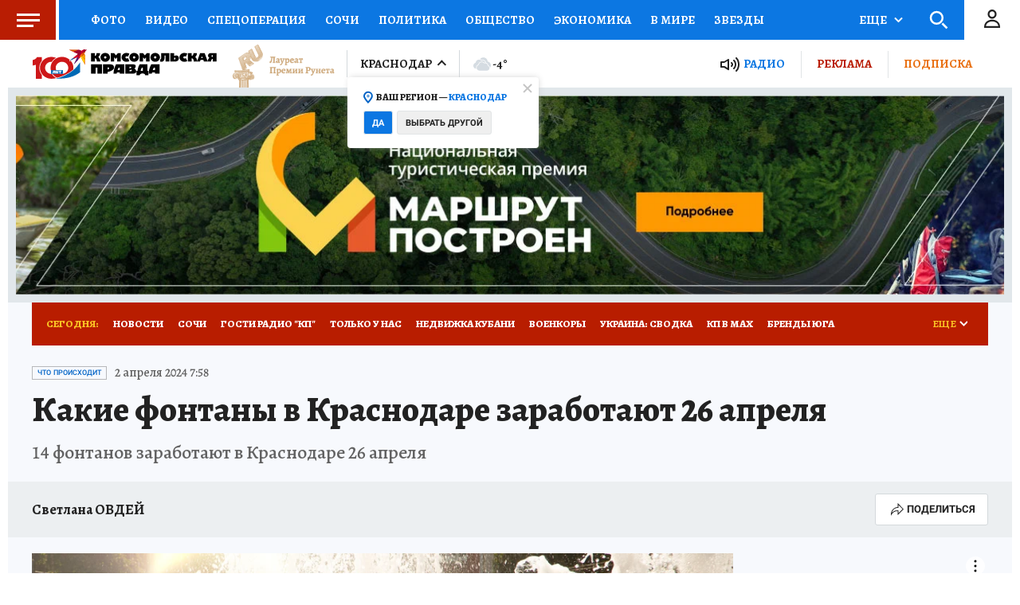

--- FILE ---
content_type: text/html
request_url: https://tns-counter.ru/nc01a**R%3Eundefined*kp_ru/ru/UTF-8/tmsec=kp_ru/75993625***
body_size: -72
content:
DB4B770869779A8EX1769446030:DB4B770869779A8EX1769446030

--- FILE ---
content_type: text/html; charset=UTF-8
request_url: https://tech.punchmedia.ru/sync/?pn=_pm_&pu=vonplw9pk186o6hmgw3w6wpvsfuc3cj564w&pt=30
body_size: 427
content:
{"pmg":{"pu":"asAzkOZV2ZoK"},"_pm_":{"pu":"vonplw9pk186o6hmgw3w6wpvsfuc3cj564w"}}

--- FILE ---
content_type: text/xml; charset=utf-8
request_url: https://e1.skwstat.ru/nexus/vast?cid=2765&atype=1&lnkd=https%3A%2F%2Fwww.kuban.kp.ru%2Fdaily%2F27587%2F4913067%2F&lnksd=https%3A%2F%2Fwww.kuban.kp.ru&pu=eyJwbWciOnsicHUiOiJhc0F6a09aVjJab0sifSwiX3BtXyI6eyJwdSI6InZvbnBsdzlwazE4Nm82aG1ndzN3NndwdnNmdWMzY2o1NjR3In19&pusr=vonplw9pk186o6hmgw3w6wpvsfuc3cj564w&w=750&h=423&pldt=-10800&cache_buster=1769446035819
body_size: 1240
content:
<?xml version="1.0" encoding="utf-8"?><VAST version="2.0" xmlns:xsi="http://www.w3.org/2001/XMLSchema-instance"><Ad wl='www.kuban.kp.ru'><Wrapper><VASTAdTagURI><![CDATA[https://yandex.ru/ads/adfox/699894/getCode?pp=g&ps=fyzm&p2=hiuy&puid10=2765&puid11=4453&puid12=1&puid13=152554617153090&puid14=vonplw9pk186o6hmgw3w6wpvsfuc3cj564w&pusr=vonplw9pk186o6hmgw3w6wpvsfuc3cj564w&pldt=-10800&d=2&puid1=https%253A%252F%252Fwww.kuban.kp.ru%252Fdaily%252F27587%252F4913067%252F&puid2=https%253A%252F%252Fwww.kuban.kp.ru&puid3=eyJwbWciOnsicHUiOiJhc0F6a09aVjJab0sifSwiX3BtXyI6eyJwdSI6InZvbnBsdzlwazE4Nm82aG1ndzN3NndwdnNmdWMzY2o1NjR3In19&puid5=www.kuban.kp.ru&er=1&puid6=750&puid7=423&puid8=%7Bkwpara%7D&puid9=2765]]></VASTAdTagURI><Impression><![CDATA[https://px.punchmedia.ru/raw/?cid=2765&blid=4453&atype=1&rnd=152554617153090&dl=https%3A%2F%2Fwww.kuban.kp.ru%2Fdaily%2F27587%2F4913067%2F&dc=none&pusr=vonplw9pk186o6hmgw3w6wpvsfuc3cj564w&pbanid=0&pcamid=0&psecid=0&evt=100]]></Impression><Creatives><Creative><Linear><Duration>00:00:20</Duration><TrackingEvents><Tracking event="creativeView"/><Tracking event="start"><![CDATA[https://px.punchmedia.ru/raw/?cid=2765&blid=4453&atype=1&rnd=152554617153090&dl=https%3A%2F%2Fwww.kuban.kp.ru%2Fdaily%2F27587%2F4913067%2F&dc=none&pusr=vonplw9pk186o6hmgw3w6wpvsfuc3cj564w&pbanid=0&pcamid=0&psecid=0&evt=110]]></Tracking><Tracking event="firstQuartile"><![CDATA[https://px.punchmedia.ru/raw/?cid=2765&blid=4453&atype=1&rnd=152554617153090&dl=https%3A%2F%2Fwww.kuban.kp.ru%2Fdaily%2F27587%2F4913067%2F&dc=none&pusr=vonplw9pk186o6hmgw3w6wpvsfuc3cj564w&pbanid=0&pcamid=0&psecid=0&evt=115]]></Tracking><Tracking event="progress" offset="00:00:02" ><![CDATA[]]></Tracking><Tracking event="midpoint"><![CDATA[https://px.punchmedia.ru/raw/?cid=2765&blid=4453&atype=1&rnd=152554617153090&dl=https%3A%2F%2Fwww.kuban.kp.ru%2Fdaily%2F27587%2F4913067%2F&dc=none&pusr=vonplw9pk186o6hmgw3w6wpvsfuc3cj564w&pbanid=0&pcamid=0&psecid=0&evt=120]]></Tracking><Tracking event="thirdQuartile"><![CDATA[https://px.punchmedia.ru/raw/?cid=2765&blid=4453&atype=1&rnd=152554617153090&dl=https%3A%2F%2Fwww.kuban.kp.ru%2Fdaily%2F27587%2F4913067%2F&dc=none&pusr=vonplw9pk186o6hmgw3w6wpvsfuc3cj564w&pbanid=0&pcamid=0&psecid=0&evt=125]]></Tracking><Tracking event="complete"><![CDATA[https://px.punchmedia.ru/raw/?cid=2765&blid=4453&atype=1&rnd=152554617153090&dl=https%3A%2F%2Fwww.kuban.kp.ru%2Fdaily%2F27587%2F4913067%2F&dc=none&pusr=vonplw9pk186o6hmgw3w6wpvsfuc3cj564w&pbanid=0&pcamid=0&psecid=0&evt=130]]></Tracking><Tracking event="close"/><Tracking event="rewind"/><Tracking event="pause"/><Tracking event="resume"/><Tracking event="fullscreen"/><Tracking event="expand"/><Tracking event="collapse"/><Tracking event="acceptInvitation"/></TrackingEvents><VideoClicks><ClickTracking><![CDATA[https://px.punchmedia.ru/raw/?cid=2765&blid=4453&atype=1&rnd=152554617153090&dl=https%3A%2F%2Fwww.kuban.kp.ru%2Fdaily%2F27587%2F4913067%2F&dc=none&pusr=vonplw9pk186o6hmgw3w6wpvsfuc3cj564w&pbanid=0&pcamid=0&psecid=0&evt=185]]></ClickTracking></VideoClicks></Linear></Creative></Creatives><Extensions><Extension type="req"><![CDATA[https://sync.rambler.ru/set?partner_id=546c1d04-d633-49f6-9a30-0ceb4e4e0fba&id=vonplw9pk186o6hmgw3w6wpvsfuc3cj564w]]></Extension><Extension type="viewable"><![CDATA[https://px.punchmedia.ru/raw/?cid=2765&blid=4453&atype=1&rnd=152554617153090&dl=https%3A%2F%2Fwww.kuban.kp.ru%2Fdaily%2F27587%2F4913067%2F&dc=none&pusr=vonplw9pk186o6hmgw3w6wpvsfuc3cj564w&pbanid=0&pcamid=0&psecid=0&evt=200]]></Extension><Extension type="sound"><![CDATA[https://px.punchmedia.ru/raw/?cid=2765&blid=4453&atype=1&rnd=152554617153090&dl=https%3A%2F%2Fwww.kuban.kp.ru%2Fdaily%2F27587%2F4913067%2F&dc=none&pusr=vonplw9pk186o6hmgw3w6wpvsfuc3cj564w&pbanid=0&pcamid=0&psecid=0&evt=210]]></Extension><Extension type="nxt"><![CDATA[//e1.skwstat.ru/nexus/vast?cid=2765&atype=2]]></Extension><Extension type="controls"><![CDATA[0]]></Extension><Extension type="isClickable"><![CDATA[1]]></Extension><Extension type="skipTime"><![CDATA[00:25]]></Extension><Extension type="skipTime2"><![CDATA[00:25]]></Extension><Extension type="AdClickСhoice"><![CDATA[https://px.punchmedia.ru/raw/?cid=2765&blid=4453&atype=1&rnd=152554617153090&dl=https%3A%2F%2Fwww.kuban.kp.ru%2Fdaily%2F27587%2F4913067%2F&dc=none&pusr=vonplw9pk186o6hmgw3w6wpvsfuc3cj564w&pbanid=0&pcamid=0&psecid=0]]></Extension><Extension type="minWidth"><![CDATA[0]]></Extension><Extension type="minHeight"><![CDATA[0]]></Extension><Extension type="Allowblock"><![CDATA[1]]></Extension><Extension type="fClose"><![CDATA[1]]></Extension><Extension type="soundCheck"><![CDATA[0]]></Extension><Extension type="night"><![CDATA[0]]></Extension><Extension type="skw"><![CDATA[0]]></Extension><Extension type="device"><![CDATA[0]]></Extension><Extension type="rDelay"><![CDATA[0]]></Extension><Extension type="clkclose"><![CDATA[1]]></Extension><Extension type="params"><![CDATA[&d=2&puid1={dlencode}&puid2={dcencode}&puid3={pu}&puid5={domain}&er=1&puid6={width}&puid7={height}&puid8={kwpara}&puid9={kwcid}]]></Extension></Extensions></Wrapper></Ad></VAST>